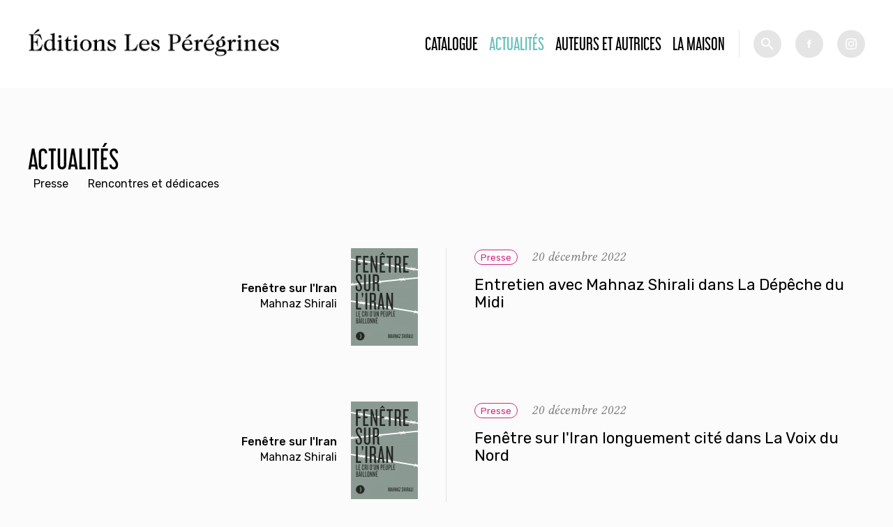

--- FILE ---
content_type: text/html; charset=utf-8
request_url: https://editionslesperegrines.fr/actualites?field_term_ref_3_tid=86&amp%3Bpage=8&page=12
body_size: 5192
content:
<!DOCTYPE html PUBLIC "-//W3C//DTD XHTML+RDFa 1.0//EN"
  "http://www.w3.org/MarkUp/DTD/xhtml-rdfa-1.dtd">
<html xmlns="http://www.w3.org/1999/xhtml" xml:lang="fr" version="XHTML+RDFa 1.0" dir="ltr">

<head profile="http://www.w3.org/1999/xhtml/vocab">
  <meta http-equiv="Content-Type" content="text/html; charset=utf-8" />
<meta name="Generator" content="Drupal 7 (http://drupal.org)" />
<link rel="shortcut icon" href="https://editionslesperegrines.fr/sites/default/files/efb_logo_02_0.png" type="image/png" />
  <meta name="viewport" content="width=device-width, initial-scale=1.0">
  <title>Actualités | Éditions Les Pérégrines</title>
  <style type="text/css" media="all">
@import url("https://editionslesperegrines.fr/modules/system/system.base.css?sptw5m");
@import url("https://editionslesperegrines.fr/modules/system/system.menus.css?sptw5m");
@import url("https://editionslesperegrines.fr/modules/system/system.messages.css?sptw5m");
@import url("https://editionslesperegrines.fr/modules/system/system.theme.css?sptw5m");
</style>
<style type="text/css" media="all">
@import url("https://editionslesperegrines.fr/sites/all/modules/date/date_api/date.css?sptw5m");
@import url("https://editionslesperegrines.fr/sites/all/modules/date/date_popup/themes/datepicker.1.7.css?sptw5m");
@import url("https://editionslesperegrines.fr/modules/field/theme/field.css?sptw5m");
@import url("https://editionslesperegrines.fr/modules/node/node.css?sptw5m");
@import url("https://editionslesperegrines.fr/modules/search/search.css?sptw5m");
@import url("https://editionslesperegrines.fr/modules/user/user.css?sptw5m");
@import url("https://editionslesperegrines.fr/sites/all/modules/views/css/views.css?sptw5m");
@import url("https://editionslesperegrines.fr/sites/all/modules/ckeditor/css/ckeditor.css?sptw5m");
</style>
<style type="text/css" media="all">
@import url("https://editionslesperegrines.fr/sites/all/modules/ctools/css/ctools.css?sptw5m");
</style>
<style type="text/css" media="all">
@import url("https://editionslesperegrines.fr/sites/all/themes/modernTheme/styles/reset.css?sptw5m");
</style>
<style type="text/css" media="screen">
@import url("https://editionslesperegrines.fr/sites/all/themes/modernTheme/styles/app.css?sptw5m");
</style>
<style type="text/css" media="print">
@import url("https://editionslesperegrines.fr/sites/all/themes/modernTheme/styles/print.css?sptw5m");
</style>
  <script type="text/javascript" src="https://editionslesperegrines.fr/sites/default/files/js/js_EebRuRXFlkaf356V0T2K_8cnUVfCKesNTxdvvPSEhCM.js"></script>
<script type="text/javascript" src="https://editionslesperegrines.fr/sites/default/files/js/js_trMf1rNjqMcemFRpKVA9I4tax3tmYYMSUzjOgA8QvXI.js"></script>
<script type="text/javascript" src="https://editionslesperegrines.fr/sites/default/files/js/js_h1jXo9l5cfKeaRO6HFATnJW2uFq8e-sgrWde0lb-o4k.js"></script>
<script type="text/javascript">
<!--//--><![CDATA[//><!--
jQuery.extend(Drupal.settings, {"basePath":"\/","pathPrefix":"","ajaxPageState":{"theme":"moderntheme","theme_token":"XpHmDguhF5qejKXgA6E9eRY7NHjJNfGKg2-uTd78Zy0","js":{"sites\/all\/modules\/jquery_update\/replace\/jquery\/1.10\/jquery.min.js":1,"misc\/jquery-extend-3.4.0.js":1,"misc\/jquery.once.js":1,"misc\/drupal.js":1,"public:\/\/languages\/fr_q8fz4BhWCzuEViio6kw0LFT0btOuGroqWyha6PBdhLY.js":1,"sites\/all\/modules\/ctools\/js\/dependent.js":1,"sites\/all\/themes\/modernTheme\/scripts\/jquery.bxslider.min.js":1,"sites\/all\/themes\/modernTheme\/scripts\/master.js":1},"css":{"modules\/system\/system.base.css":1,"modules\/system\/system.menus.css":1,"modules\/system\/system.messages.css":1,"modules\/system\/system.theme.css":1,"sites\/all\/modules\/date\/date_api\/date.css":1,"sites\/all\/modules\/date\/date_popup\/themes\/datepicker.1.7.css":1,"modules\/field\/theme\/field.css":1,"modules\/node\/node.css":1,"modules\/search\/search.css":1,"modules\/user\/user.css":1,"sites\/all\/modules\/views\/css\/views.css":1,"sites\/all\/modules\/ckeditor\/css\/ckeditor.css":1,"sites\/all\/modules\/ctools\/css\/ctools.css":1,"sites\/all\/themes\/modernTheme\/styles\/reset.css":1,"sites\/all\/themes\/modernTheme\/styles\/styles.css":1,"sites\/all\/themes\/modernTheme\/styles\/app.css":1,"sites\/all\/themes\/modernTheme\/styles\/print.css":1}},"urlIsAjaxTrusted":{"\/actualites":true,"\/catalogue":true},"CTools":{"dependent":{"edit-search":{"values":{"edit-op":["=","!=","contains","word","allwords","starts","not_starts","ends","not_ends","not","shorterthan","longerthan","regular_expression","not_regular_expression"]},"num":1,"type":"hide"}}}});
//--><!]]>
</script>
</head>
<body class="html not-front not-logged-in one-sidebar sidebar-first page-actualites" >
  <div id="skip-link">
    <a href="#main-content" class="element-invisible element-focusable">Aller au contenu principal</a>
  </div>
      <div id="page-wrapper"><div id="page">

    <div id="header">


      <div class="sticker">


        <div class="logos">
          <a href="/" title="Accueil" rel="home" id="logo_2">
            <img src="/sites/all/themes/modernTheme/imgs/efb.png" alt="Accueil" />
          </a>
          <a href="/" title="Accueil" rel="home" id="logo_1">
            <img src="/sites/default/files/efb_logo_01.png" alt="Accueil" />
          </a>

        </div>
          <div class="region region-header">
    <div id="block-system-main-menu" class="block block-system block-menu">

    
  <div class="content">
    <ul class="menu"><li class="first leaf"><a href="/catalogue" title="">Catalogue</a></li>
<li class="leaf active-trail"><a href="/actualites" class="active-trail active">Actualités</a></li>
<li class="leaf"><a href="/auteurs" title="">Auteurs et autrices</a></li>
<li class="last leaf"><a href="/fr/la-maison">La Maison</a></li>
</ul>  </div>
</div>
<div id="block-views-exp-livres-page" class="block block-views">

    
  <div class="content">
    <form action="/catalogue" method="get" id="views-exposed-form-livres-page" accept-charset="UTF-8"><div><div class="views-exposed-form">
  <div class="views-exposed-widgets clearfix">
          <div id="edit-search-wrapper" class="views-exposed-widget views-widget-filter-combine">
                  <label for="edit-search">
            Recherche          </label>
                          <div class="views-operator">
            <div class="form-item form-type-select form-item-op">
  <select id="edit-op" name="op" class="form-select"><option value="allwords" selected="selected">Contient tous les mots</option></select>
</div>
          </div>
                <div class="views-widget">
          <div class="form-item form-type-textfield form-item-search">
 <input type="text" id="edit-search" name="search" value="" size="30" maxlength="128" class="form-text" />
</div>
        </div>
              </div>
                    <div class="views-exposed-widget views-submit-button">
      <input type="submit" id="edit-submit-livres" name="" value="Rechercher" class="form-submit" />    </div>
      </div>
</div>
</div></form>  </div>
</div>
  </div>
        <div class="socials">
          <a class="picto fb" target="_blank" href="https://fr-fr.facebook.com/Editions-Fran%C3%A7ois-Bourin-171265442928044/">fb</a><a class="picto inst" target="_blank" href="https://www.instagram.com/editionslesperegrines/">tw</a>
        </div>

      </div>


    </div> <!-- /.section, /#header -->

    
    


    
    <div id="main-wrapper"><div id="main" class="clearfix">

      <div id="content" class="column"><div class="section">
                <a id="main-content"></a>
                <h1 class="title" id="page-title">Actualités</h1>                          <div id="sidebar-first" class="column sidebar"><div class="section">
              <div class="region region-sidebar-first">
    <div id="block-menu-menu-type-d-actu" class="block block-menu">

    
  <div class="content">
    <ul class="menu"><li class="first leaf"><a href="/actualites?field_term_ref_3_tid=86" title="" class="active">Presse</a></li>
<li class="last leaf active-trail"><a href="/actualites?field_term_ref_3_tid=85" title="" class="active-trail active">Rencontres et dédicaces</a></li>
</ul>  </div>
</div>
  </div>
          </div></div> <!-- /.section, /#sidebar-first -->
                <div class="tabs"></div>                          <div class="region region-content">
    <div id="block-system-main" class="block block-system">

    
  <div class="content">
    <div class="view view-actualites view-id-actualites view-display-id-page view-dom-id-aad0b02b37fd7d5afdb68bd81e0dadf6">
        
  
  
      <div class="view-content">
        <div class="views-row views-row-1 views-row-odd views-row-first term-86">
      
          <div class="contenu">
<div class="livre">
<div class="textes">
<div class="titre"><a href="/fr/books/fenetre-sur-liran">Fenêtre sur l&#039;Iran</a></div>
<div class="auteur">Mahnaz Shirali</div>
</div>
<div class="couv"><a href="/fr/books/fenetre-sur-liran"><img src="https://editionslesperegrines.fr/sites/default/files/styles/auteurs/public/couverture/document_special_produit_unique_visuel._hd3.jpg?itok=5plg3_7P" width="96" height="140" alt="" /></a></div>
</div></div>    
          <a href="/fr/news/entretien-avec-mahnaz-shirali-dans-la-depeche-du-midi"><div class="name">
<div class="date"><span class="cat cat-86">Presse</span><span class="date-display-single">20 décembre 2022</span></div>
<h3><a href="/fr/news/entretien-avec-mahnaz-shirali-dans-la-depeche-du-midi">Entretien avec Mahnaz Shirali dans La Dépêche du Midi </a></h3>
<div class="scan"></div>
</div></a>    </div>
  <div class="views-row views-row-2 views-row-even term-86">
      
          <div class="contenu">
<div class="livre">
<div class="textes">
<div class="titre"><a href="/fr/books/fenetre-sur-liran">Fenêtre sur l&#039;Iran</a></div>
<div class="auteur">Mahnaz Shirali</div>
</div>
<div class="couv"><a href="/fr/books/fenetre-sur-liran"><img src="https://editionslesperegrines.fr/sites/default/files/styles/auteurs/public/couverture/document_special_produit_unique_visuel._hd3.jpg?itok=5plg3_7P" width="96" height="140" alt="" /></a></div>
</div></div>    
          <a href="/fr/news/fenetre-sur-liran-longuement-cite-dans-la-voix-du-nord"><div class="name">
<div class="date"><span class="cat cat-86">Presse</span><span class="date-display-single">20 décembre 2022</span></div>
<h3><a href="/fr/news/fenetre-sur-liran-longuement-cite-dans-la-voix-du-nord">Fenêtre sur l&#039;Iran longuement cité dans La Voix du Nord</a></h3>
<div class="scan"></div>
</div></a>    </div>
  <div class="views-row views-row-3 views-row-odd term-86">
      
          <div class="contenu">
<div class="livre">
<div class="textes">
<div class="titre"><a href="/fr/books/maradona">Maradona</a></div>
<div class="auteur">Philippe Vilain</div>
</div>
<div class="couv"><a href="/fr/books/maradona"><img src="https://editionslesperegrines.fr/sites/default/files/styles/auteurs/public/couverture/maradona.png?itok=aVDjomLq" width="104" height="140" alt="" /></a></div>
</div></div>    
          <a href="/fr/news/maradona-dans-la-selection-de-noel-de-ouest-france"><div class="name">
<div class="date"><span class="cat cat-86">Presse</span><span class="date-display-single">20 décembre 2022</span></div>
<h3><a href="/fr/news/maradona-dans-la-selection-de-noel-de-ouest-france">Maradona dans la sélection de Noël de Ouest France</a></h3>
<div class="scan"></div>
</div></a>    </div>
  <div class="views-row views-row-4 views-row-even term-86">
      
          <div class="contenu">
<div class="livre">
<div class="textes">
<div class="titre"><a href="/fr/books/nos-champions">Nos champions</a></div>
<div class="auteur">Virginie Troussier</div>
</div>
<div class="couv"><a href="/fr/books/nos-champions"><img src="https://editionslesperegrines.fr/sites/default/files/styles/auteurs/public/couverture/document_special_produit_unique_visuel._hd6_0.jpg?itok=pqbs6ZPi" width="96" height="140" alt="" /></a></div>
</div></div>    
          <a href="/fr/news/nos-champions-selection-de-noel-ouest-france"><div class="name">
<div class="date"><span class="cat cat-86">Presse</span><span class="date-display-single">20 décembre 2022</span></div>
<h3><a href="/fr/news/nos-champions-selection-de-noel-ouest-france">Nos champions - sélection de Noël Ouest France</a></h3>
<div class="scan"></div>
</div></a>    </div>
  <div class="views-row views-row-5 views-row-odd term-86">
      
          <div class="contenu"></div>    
          <a href="/fr/news/coup-de-coeur-pour-wittig-sur-elllefr"><div class="name">
<div class="date"><span class="cat cat-86">Presse</span><span class="date-display-single">20 décembre 2022</span></div>
<h3><a href="/fr/news/coup-de-coeur-pour-wittig-sur-elllefr">Coup de coeur pour Wittig sur ELLLE.fr</a></h3>
<div class="scan"></div>
</div></a>    </div>
  <div class="views-row views-row-6 views-row-even term-86">
      
          <div class="contenu">
<div class="livre">
<div class="textes">
<div class="titre"><a href="/fr/books/pour-leur-bien">Pour leur bien</a></div>
<div class="auteur">Amandine Prié</div>
</div>
<div class="couv"><a href="/fr/books/pour-leur-bien"><img src="https://editionslesperegrines.fr/sites/default/files/styles/auteurs/public/couverture/pour_leur_bien_-_texture_3d_0.png?itok=gX-6MCe_" width="111" height="140" alt="" /></a></div>
</div></div>    
          <a href="/fr/news/pour-leur-bien-chronique-rcf-limousin"><div class="name">
<div class="date"><span class="cat cat-86">Presse</span><span class="date-display-single">19 décembre 2022</span></div>
<h3><a href="/fr/news/pour-leur-bien-chronique-rcf-limousin">Pour leur bien - chronique RCF Limousin</a></h3>
<div class="scan"></div>
</div></a>    </div>
  <div class="views-row views-row-7 views-row-odd term-86">
      
          <div class="contenu">
<div class="livre">
<div class="textes">
<div class="titre"><a href="/fr/books/fenetre-sur-liran">Fenêtre sur l&#039;Iran</a></div>
<div class="auteur">Mahnaz Shirali</div>
</div>
<div class="couv"><a href="/fr/books/fenetre-sur-liran"><img src="https://editionslesperegrines.fr/sites/default/files/styles/auteurs/public/couverture/document_special_produit_unique_visuel._hd3.jpg?itok=5plg3_7P" width="96" height="140" alt="" /></a></div>
</div></div>    
          <a href="/fr/news/entretien-avec-mahnaz-shirali-dans-le-journal-temoignage-chretien"><div class="name">
<div class="date"><span class="cat cat-86">Presse</span><span class="date-display-single">15 décembre 2022</span></div>
<h3><a href="/fr/news/entretien-avec-mahnaz-shirali-dans-le-journal-temoignage-chretien">Entretien avec Mahnaz Shirali dans le journal Témoignage chrétien</a></h3>
<div class="scan"></div>
</div></a>    </div>
  <div class="views-row views-row-8 views-row-even term-86">
      
          <div class="contenu">
<div class="livre">
<div class="textes">
<div class="titre"><a href="/fr/books/maradona">Maradona</a></div>
<div class="auteur">Philippe Vilain</div>
</div>
<div class="couv"><a href="/fr/books/maradona"><img src="https://editionslesperegrines.fr/sites/default/files/styles/auteurs/public/couverture/maradona.png?itok=aVDjomLq" width="104" height="140" alt="" /></a></div>
</div></div>    
          <a href="/fr/news/maradona-a-la-rtbf-completement-foot"><div class="name">
<div class="date"><span class="cat cat-86">Presse</span><span class="date-display-single">15 décembre 2022</span></div>
<h3><a href="/fr/news/maradona-a-la-rtbf-completement-foot">Maradona à la RTBF - &quot;Complètement foot !&quot;</a></h3>
<div class="scan"></div>
</div></a>    </div>
  <div class="views-row views-row-9 views-row-odd term-86">
      
          <div class="contenu">
<div class="livre">
<div class="textes">
<div class="titre"><a href="/fr/books/maradona">Maradona</a></div>
<div class="auteur">Philippe Vilain</div>
</div>
<div class="couv"><a href="/fr/books/maradona"><img src="https://editionslesperegrines.fr/sites/default/files/styles/auteurs/public/couverture/maradona.png?itok=aVDjomLq" width="104" height="140" alt="" /></a></div>
</div></div>    
          <a href="/fr/news/philippe-vilain-parle-de-maradona-sur-la-rtbf"><div class="name">
<div class="date"><span class="cat cat-86">Presse</span><span class="date-display-single">14 décembre 2022</span></div>
<h3><a href="/fr/news/philippe-vilain-parle-de-maradona-sur-la-rtbf">Philippe Vilain parle de Maradona sur la RTBF</a></h3>
<div class="scan"></div>
</div></a>    </div>
  <div class="views-row views-row-10 views-row-even term-86">
      
          <div class="contenu">
<div class="livre">
<div class="textes">
<div class="titre"><a href="/fr/books/petit-eloge-des-anti-heroines-de-series">Petit éloge des anti-héroïnes de séries</a></div>
<div class="auteur">Anaïs Bordages et Marie Telling</div>
</div>
<div class="couv"><a href="/fr/books/petit-eloge-des-anti-heroines-de-series"><img src="https://editionslesperegrines.fr/sites/default/files/styles/auteurs/public/couverture/pe_elp_antiheroines_de_series_3d_-_copie.png?itok=GkwvSkxI" width="117" height="140" alt="" /></a></div>
</div></div>    
          <a href="/fr/news/dans-la-selection-du-mois-de-ellefr"><div class="name">
<div class="date"><span class="cat cat-86">Presse</span><span class="date-display-single">03 novembre 2022</span></div>
<h3><a href="/fr/news/dans-la-selection-du-mois-de-ellefr">dans la sélection du mois de Elle.fr</a></h3>
<div class="scan"></div>
</div></a>    </div>
  <div class="views-row views-row-11 views-row-odd term-86">
      
          <div class="contenu">
<div class="livre">
<div class="textes">
<div class="titre"><a href="/fr/books/wittig">Wittig</a></div>
<div class="auteur">Émilie Notéris</div>
</div>
<div class="couv"><a href="/fr/books/wittig"><img src="https://editionslesperegrines.fr/sites/default/files/styles/auteurs/public/couverture/wittig_3d_-_copie_0.png?itok=49TwynD-" width="103" height="140" alt="" /></a></div>
</div></div>    
          <a href="/fr/news/jeanne-magazine-consacre-deux-pages-a-wittig"><div class="name">
<div class="date"><span class="cat cat-86">Presse</span><span class="date-display-single">03 novembre 2022</span></div>
<h3><a href="/fr/news/jeanne-magazine-consacre-deux-pages-a-wittig">Jeanne magazine consacre deux pages à Wittig</a></h3>
<div class="scan"></div>
</div></a>    </div>
  <div class="views-row views-row-12 views-row-even term-86">
      
          <div class="contenu">
<div class="livre">
<div class="textes">
<div class="titre"><a href="/fr/books/maradona">Maradona</a></div>
<div class="auteur">Philippe Vilain</div>
</div>
<div class="couv"><a href="/fr/books/maradona"><img src="https://editionslesperegrines.fr/sites/default/files/styles/auteurs/public/couverture/maradona.png?itok=aVDjomLq" width="104" height="140" alt="" /></a></div>
</div></div>    
          <a href="/fr/news/interview-de-philippe-vilain-dans-marianne"><div class="name">
<div class="date"><span class="cat cat-86">Presse</span><span class="date-display-single">03 novembre 2022</span></div>
<h3><a href="/fr/news/interview-de-philippe-vilain-dans-marianne">Interview de Philippe Vilain dans Marianne</a></h3>
<div class="scan"></div>
</div></a>    </div>
  <div class="views-row views-row-13 views-row-odd term-86">
      
          <div class="contenu">
<div class="livre">
<div class="textes">
<div class="titre"><a href="/fr/books/petit-eloge-des-anti-heroines-de-series">Petit éloge des anti-héroïnes de séries</a></div>
<div class="auteur">Anaïs Bordages et Marie Telling</div>
</div>
<div class="couv"><a href="/fr/books/petit-eloge-des-anti-heroines-de-series"><img src="https://editionslesperegrines.fr/sites/default/files/styles/auteurs/public/couverture/pe_elp_antiheroines_de_series_3d_-_copie.png?itok=GkwvSkxI" width="117" height="140" alt="" /></a></div>
</div></div>    
          <a href="/fr/news/tele-7-jours-adore-les-anti-heroines"><div class="name">
<div class="date"><span class="cat cat-86">Presse</span><span class="date-display-single">03 novembre 2022</span></div>
<h3><a href="/fr/news/tele-7-jours-adore-les-anti-heroines">Télé 7 jours adore les anti-héroïnes </a></h3>
<div class="scan"></div>
</div></a>    </div>
  <div class="views-row views-row-14 views-row-even term-86">
      
          <div class="contenu">
<div class="livre">
<div class="textes">
<div class="titre"><a href="/fr/books/wittig">Wittig</a></div>
<div class="auteur">Émilie Notéris</div>
</div>
<div class="couv"><a href="/fr/books/wittig"><img src="https://editionslesperegrines.fr/sites/default/files/styles/auteurs/public/couverture/wittig_3d_-_copie_0.png?itok=49TwynD-" width="103" height="140" alt="" /></a></div>
</div></div>    
          <a href="/fr/news/pleine-page-dans-le-monde-des-livres"><div class="name">
<div class="date"><span class="cat cat-86">Presse</span><span class="date-display-single">03 novembre 2022</span></div>
<h3><a href="/fr/news/pleine-page-dans-le-monde-des-livres">Pleine page dans Le Monde des livres</a></h3>
<div class="scan"></div>
</div></a>    </div>
  <div class="views-row views-row-15 views-row-odd term-86">
      
          <div class="contenu">
<div class="livre">
<div class="textes">
<div class="titre"><a href="/fr/books/fenetre-sur-liran">Fenêtre sur l&#039;Iran</a></div>
<div class="auteur">Mahnaz Shirali</div>
</div>
<div class="couv"><a href="/fr/books/fenetre-sur-liran"><img src="https://editionslesperegrines.fr/sites/default/files/styles/auteurs/public/couverture/document_special_produit_unique_visuel._hd3.jpg?itok=5plg3_7P" width="96" height="140" alt="" /></a></div>
</div></div>    
          <a href="/fr/news/fenetre-sur-liran-dans-le-1"><div class="name">
<div class="date"><span class="cat cat-86">Presse</span><span class="date-display-single">26 octobre 2022</span></div>
<h3><a href="/fr/news/fenetre-sur-liran-dans-le-1">Fenêtre sur l&#039;Iran dans Le 1</a></h3>
<div class="scan"></div>
</div></a>    </div>
  <div class="views-row views-row-16 views-row-even term-86">
      
          <div class="contenu">
<div class="livre">
<div class="textes">
<div class="titre"><a href="/fr/books/le-portrait-de-greta-g">Le Portrait de Greta G.</a></div>
<div class="auteur">Catherine Locandro</div>
</div>
<div class="couv"><a href="/fr/books/le-portrait-de-greta-g"><img src="https://editionslesperegrines.fr/sites/default/files/styles/auteurs/public/couverture/le_portrait_de_greta_g._3d_0.png?itok=3ZSeNrQl" width="102" height="140" alt="" /></a></div>
</div></div>    
          <a href="/fr/news/on-parle-du-prix-genevieve-moll"><div class="name">
<div class="date"><span class="cat cat-86">Presse</span><span class="date-display-single">26 octobre 2022</span></div>
<h3><a href="/fr/news/on-parle-du-prix-genevieve-moll">on parle du Prix Geneviève Moll</a></h3>
<div class="scan"></div>
</div></a>    </div>
  <div class="views-row views-row-17 views-row-odd term-86">
      
          <div class="contenu">
<div class="livre">
<div class="textes">
<div class="titre"><a href="/fr/books/maradona">Maradona</a></div>
<div class="auteur">Philippe Vilain</div>
</div>
<div class="couv"><a href="/fr/books/maradona"><img src="https://editionslesperegrines.fr/sites/default/files/styles/auteurs/public/couverture/maradona.png?itok=aVDjomLq" width="104" height="140" alt="" /></a></div>
</div></div>    
          <a href="/fr/news/philippe-vilain-parle-de-maradona-avec-stephane-bern"><div class="name">
<div class="date"><span class="cat cat-86">Presse</span><span class="date-display-single">26 octobre 2022</span></div>
<h3><a href="/fr/news/philippe-vilain-parle-de-maradona-avec-stephane-bern">Philippe Vilain parle de Maradona avec Stéphane Bern</a></h3>
<div class="scan"></div>
</div></a>    </div>
  <div class="views-row views-row-18 views-row-even term-86">
      
          <div class="contenu">
<div class="livre">
<div class="textes">
<div class="titre"><a href="/fr/books/petit-eloge-des-anti-heroines-de-series">Petit éloge des anti-héroïnes de séries</a></div>
<div class="auteur">Anaïs Bordages et Marie Telling</div>
</div>
<div class="couv"><a href="/fr/books/petit-eloge-des-anti-heroines-de-series"><img src="https://editionslesperegrines.fr/sites/default/files/styles/auteurs/public/couverture/pe_elp_antiheroines_de_series_3d_-_copie.png?itok=GkwvSkxI" width="117" height="140" alt="" /></a></div>
</div></div>    
          <a href="/fr/news/dans-la-newsletter-de-simone-media"><div class="name">
<div class="date"><span class="cat cat-86">Presse</span><span class="date-display-single">24 octobre 2022</span></div>
<h3><a href="/fr/news/dans-la-newsletter-de-simone-media">dans la newsletter de Simone media</a></h3>
<div class="scan"></div>
</div></a>    </div>
  <div class="views-row views-row-19 views-row-odd term-86">
      
          <div class="contenu">
<div class="livre">
<div class="textes">
<div class="titre"><a href="/fr/books/tenir-sa-langue">Tenir sa langue</a></div>
<div class="auteur">Julie Abbou</div>
</div>
<div class="couv"><a href="/fr/books/tenir-sa-langue"><img src="https://editionslesperegrines.fr/sites/default/files/styles/auteurs/public/couverture/tenir_sa_langue_3d.png?itok=q2Muesem" width="112" height="140" alt="" /></a></div>
</div></div>    
          <a href="/fr/news/coup-de-coeur-des-volcans-dans-la-montagne"><div class="name">
<div class="date"><span class="cat cat-86">Presse</span><span class="date-display-single">24 octobre 2022</span></div>
<h3><a href="/fr/news/coup-de-coeur-des-volcans-dans-la-montagne">Coup de cœur des Volcans dans La Montagne !</a></h3>
<div class="scan"></div>
</div></a>    </div>
  <div class="views-row views-row-20 views-row-even term-86">
      
          <div class="contenu">
<div class="livre">
<div class="textes">
<div class="titre"><a href="/fr/books/petit-eloge-des-anti-heroines-de-series">Petit éloge des anti-héroïnes de séries</a></div>
<div class="auteur">Anaïs Bordages et Marie Telling</div>
</div>
<div class="couv"><a href="/fr/books/petit-eloge-des-anti-heroines-de-series"><img src="https://editionslesperegrines.fr/sites/default/files/styles/auteurs/public/couverture/pe_elp_antiheroines_de_series_3d_-_copie.png?itok=GkwvSkxI" width="117" height="140" alt="" /></a></div>
</div></div>    
          <a href="/fr/news/anais-bordages-etait-sur-clique"><div class="name">
<div class="date"><span class="cat cat-86">Presse</span><span class="date-display-single">24 octobre 2022</span></div>
<h3><a href="/fr/news/anais-bordages-etait-sur-clique">Anaïs Bordages était sur Clique ! </a></h3>
<div class="scan"></div>
</div></a>    </div>
  <div class="views-row views-row-21 views-row-odd term-86">
      
          <div class="contenu">
<div class="livre">
<div class="textes">
<div class="titre"><a href="/fr/books/playtime">Playtime</a></div>
<div class="auteur">Aurélien Fouillet</div>
</div>
<div class="couv"><a href="/fr/books/playtime"><img src="https://editionslesperegrines.fr/sites/default/files/styles/auteurs/public/couverture/playtim_3d.png?itok=Y55LHGOh" width="113" height="140" alt="" /></a></div>
</div></div>    
          <a href="/fr/news/la-societe-sinvente-dans-le-jeu-aurelien-fouillet"><div class="name">
<div class="date"><span class="cat cat-86">Presse</span><span class="date-display-single">20 octobre 2022</span></div>
<h3><a href="/fr/news/la-societe-sinvente-dans-le-jeu-aurelien-fouillet">&quot;La société s&#039;invente dans le jeu&quot; - Aurélien Fouillet</a></h3>
<div class="scan"></div>
</div></a>    </div>
  <div class="views-row views-row-22 views-row-even term-86">
      
          <div class="contenu">
<div class="livre">
<div class="textes">
<div class="titre"><a href="/fr/books/le-portrait-de-greta-g">Le Portrait de Greta G.</a></div>
<div class="auteur">Catherine Locandro</div>
</div>
<div class="couv"><a href="/fr/books/le-portrait-de-greta-g"><img src="https://editionslesperegrines.fr/sites/default/files/styles/auteurs/public/couverture/le_portrait_de_greta_g._3d_0.png?itok=3ZSeNrQl" width="102" height="140" alt="" /></a></div>
</div></div>    
          <a href="/fr/news/beau-papier-dans-lavenir"><div class="name">
<div class="date"><span class="cat cat-86">Presse</span><span class="date-display-single">20 octobre 2022</span></div>
<h3><a href="/fr/news/beau-papier-dans-lavenir">Beau papier dans L&#039;Avenir</a></h3>
<div class="scan"></div>
</div></a>    </div>
  <div class="views-row views-row-23 views-row-odd term-86">
      
          <div class="contenu">
<div class="livre">
<div class="textes">
<div class="titre"><a href="/fr/books/petit-eloge-des-anti-heroines-de-series">Petit éloge des anti-héroïnes de séries</a></div>
<div class="auteur">Anaïs Bordages et Marie Telling</div>
</div>
<div class="couv"><a href="/fr/books/petit-eloge-des-anti-heroines-de-series"><img src="https://editionslesperegrines.fr/sites/default/files/styles/auteurs/public/couverture/pe_elp_antiheroines_de_series_3d_-_copie.png?itok=GkwvSkxI" width="117" height="140" alt="" /></a></div>
</div></div>    
          <a href="/fr/news/coup-de-projecteur-dans-lhumanite-magazine"><div class="name">
<div class="date"><span class="cat cat-86">Presse</span><span class="date-display-single">20 octobre 2022</span></div>
<h3><a href="/fr/news/coup-de-projecteur-dans-lhumanite-magazine">Coup de projecteur dans l&#039;Humanité Magazine</a></h3>
<div class="scan"></div>
</div></a>    </div>
  <div class="views-row views-row-24 views-row-even term-86">
      
          <div class="contenu">
<div class="livre">
<div class="textes">
<div class="titre"><a href="/fr/books/wittig">Wittig</a></div>
<div class="auteur">Émilie Notéris</div>
</div>
<div class="couv"><a href="/fr/books/wittig"><img src="https://editionslesperegrines.fr/sites/default/files/styles/auteurs/public/couverture/wittig_3d_-_copie_0.png?itok=49TwynD-" width="103" height="140" alt="" /></a></div>
</div></div>    
          <a href="/fr/news/interview-mollat-pour-emilie-noteris"><div class="name">
<div class="date"><span class="cat cat-86">Presse</span><span class="date-display-single">17 octobre 2022</span></div>
<h3><a href="/fr/news/interview-mollat-pour-emilie-noteris">Interview Mollat pour Emilie Notéris</a></h3>
<div class="scan"></div>
</div></a>    </div>
  <div class="views-row views-row-25 views-row-odd views-row-last term-86">
      
          <div class="contenu">
<div class="livre">
<div class="textes">
<div class="titre"><a href="/fr/books/playtime">Playtime</a></div>
<div class="auteur">Aurélien Fouillet</div>
</div>
<div class="couv"><a href="/fr/books/playtime"><img src="https://editionslesperegrines.fr/sites/default/files/styles/auteurs/public/couverture/playtim_3d.png?itok=Y55LHGOh" width="113" height="140" alt="" /></a></div>
</div></div>    
          <a href="/fr/news/interview-de-aurelien-fouillet-dans-le-groupe-centre-presse"><div class="name">
<div class="date"><span class="cat cat-86">Presse</span><span class="date-display-single">16 octobre 2022</span></div>
<h3><a href="/fr/news/interview-de-aurelien-fouillet-dans-le-groupe-centre-presse">Interview de Aurélien Fouillet dans le groupe Centre Presse</a></h3>
<div class="scan"></div>
</div></a>    </div>
    </div>
  
      <h2 class="element-invisible">Pages</h2><div class="item-list"><ul class="pager"><li class="pager-first first"><a title="Aller à la première page" href="/actualites?field_term_ref_3_tid=86&amp;amp%3Bpage=8">« premier</a></li>
<li class="pager-previous"><a title="Aller à la page précédente" href="/actualites?field_term_ref_3_tid=86&amp;amp%3Bpage=8&amp;page=11">‹ précédent</a></li>
<li class="pager-ellipsis">…</li>
<li class="pager-item"><a title="Aller à la page 9" href="/actualites?field_term_ref_3_tid=86&amp;amp%3Bpage=8&amp;page=8">9</a></li>
<li class="pager-item"><a title="Aller à la page 10" href="/actualites?field_term_ref_3_tid=86&amp;amp%3Bpage=8&amp;page=9">10</a></li>
<li class="pager-item"><a title="Aller à la page 11" href="/actualites?field_term_ref_3_tid=86&amp;amp%3Bpage=8&amp;page=10">11</a></li>
<li class="pager-item"><a title="Aller à la page 12" href="/actualites?field_term_ref_3_tid=86&amp;amp%3Bpage=8&amp;page=11">12</a></li>
<li class="pager-current">13</li>
<li class="pager-item"><a title="Aller à la page 14" href="/actualites?field_term_ref_3_tid=86&amp;amp%3Bpage=8&amp;page=13">14</a></li>
<li class="pager-item"><a title="Aller à la page 15" href="/actualites?field_term_ref_3_tid=86&amp;amp%3Bpage=8&amp;page=14">15</a></li>
<li class="pager-item"><a title="Aller à la page 16" href="/actualites?field_term_ref_3_tid=86&amp;amp%3Bpage=8&amp;page=15">16</a></li>
<li class="pager-item"><a title="Aller à la page 17" href="/actualites?field_term_ref_3_tid=86&amp;amp%3Bpage=8&amp;page=16">17</a></li>
<li class="pager-ellipsis">…</li>
<li class="pager-next"><a title="Aller à la page suivante" href="/actualites?field_term_ref_3_tid=86&amp;amp%3Bpage=8&amp;page=13">suivant ›</a></li>
<li class="pager-last last"><a title="Aller à la dernière page" href="/actualites?field_term_ref_3_tid=86&amp;amp%3Bpage=8&amp;page=39">dernier »</a></li>
</ul></div>  
  
  
  
  
</div>  </div>
</div>
  </div>
              </div></div> <!-- /.section, /#content -->


      
    </div></div> <!-- /#main, /#main-wrapper -->

<div class="top-footer">
  </div>

    <div id="footer"><div class="section">
        <div class="region region-footer">
    <div id="block-block-1" class="block block-block">

    
  <div class="content">
    <div>
Éditions Les Pérégrines
<br>
21, rue Trousseau - 75011 Paris
<br>
01.42.57.82.08
</div>


<div>
<a href="/mentions-legales">Mentions légales</a>
</div>
  </div>
</div>
  </div>
    </div></div> <!-- /.section, /#footer -->

  </div></div> <!-- /#page, /#page-wrapper -->
  </body>
</html>
